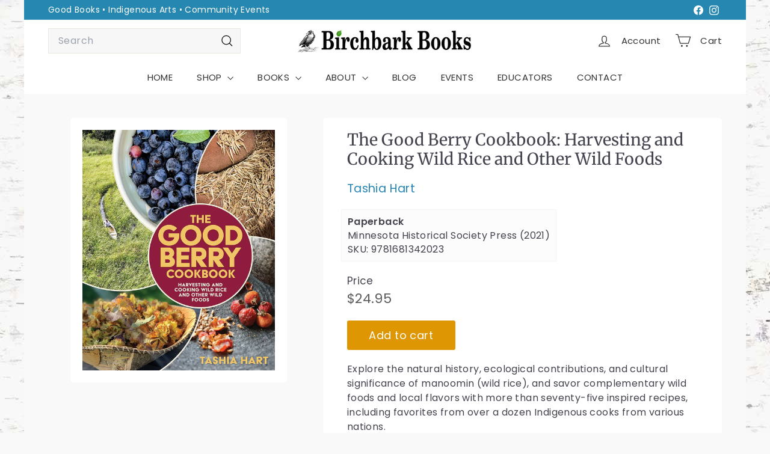

--- FILE ---
content_type: text/css
request_url: https://birchbarkbooks.com/cdn/shop/t/121/assets/custom.css?v=136512920783413548091759421444
body_size: 1004
content:
@charset "UTF-8";.color-scheme-1 .btn,.color-scheme-2 .btn{background-color:var(--color-button-primary)}.page-width{max-width:1200px}.page-container{background-color:#f9f9f9}.transition-body{background-image:url(/cdn/shop/files/background.jpg?v=1693779520)}.toolbar-section,.header-section{max-width:1200px;margin:0 auto}.site-navigation--below:before{border-top:none}.site-nav__dropdown.megamenu{line-height:1.5;padding-top:20px;padding-bottom:20px}@media only screen and (min-width: 1024px){.megamenu__cols{columns:5}}.megamenu__col{padding:0 10px 10px 0}.megamenu__col-title a{font-weight:600}.main-content{background:#f9f9f9;max-width:1200px;margin:0 auto;border-radius:5px}.recently-viewed__section .index-section:last-child{margin-bottom:0}@media only screen and (min-width: 768px){section-main-content{padding-top:20px}}.shopify-section>.footer__section{background-color:#2e9cc9;color:#f9f9f9}.footer__section .newsletter__input{background:#f7f7f7;color:#333}#FooterMobileNavWrap.footer__section{background-color:#f9f9f9}.footer__blocks{justify-content:space-evenly;margin-left:10%}@media only screen and (min-width:960px){.site-footer{background-color:#0d2b3e;background-image:url(/cdn/shop/files/porky-footer.gif?v=1693771556);Background-origin:content-box;background-repeat:no-repeat;background-position:100% 95%;background-size:200px}}.index-section--footer .section--divider:first-child{padding-top:10px}.site-footer .footer__section{border:none;border-top:none}.footer__social a{border:none;padding:0}.not-a-chain{font-size:1.6em;font-family:var(--type-header-primary);font-style:italic;text-align:center}@media only screen and (min-width: 768px){.not-a-chain{font-size:2em}}.flex-grid,.feature-row{align-items:flex-start}.section--divider{border-top:none}.header-only .section-header{margin-bottom:0;padding-bottom:20px}.template-page .page-content .rte{background:#fff;padding:20px}@media only screen and (min-width: 768px){.template-page .section-header__title{margin-left:20px}.template-page .page-content .rte{padding:40px}}@media only screen and (max-width: 767px){.main-content .rte img{float:none!important;display:block!important;margin:0 auto 20px!important}}.rte p.list-title{margin-bottom:5px;font-weight:555}ul.leaf-bullets{list-style:none;padding:0;margin:0 0 20px}ul.leaf-bullets>li{padding:5px 25px}.leaf-bullets>li{position:relative}.leaf-bullets>li:before{content:"";position:absolute;width:14px;height:14px;background-image:url(/cdn/shop/files/leaf-bullet.png?v=1693779520);background-size:contain;top:11px;left:0}.header-only header{padding-top:20px}@media only screen and (min-width: 768px){.header-only header{padding:30px 20px;margin-bottom:0}}.product__photos{background:#fff;border-radius:5px;padding:20px;margin:0 auto;max-width:360px}.product__main-photos,.product__main-photos .product-slideshow{border:none}@media only screen and (max-width: 767px){.product__main-photos{margin-bottom:0}}.image-wrap,.grid__image-ratio{background:transparent}.product-single__meta{padding:20px;background:#fff;border-radius:5px}@media only screen and (min-width: 768px){.product-single__meta{padding:20px 40px}}.product-block--price label.variant__label{margin-bottom:0}.product__price{color:#5c5d5d}.product-single__vendor-sku{opacity:.85}.product-single__vendor-sku>span{font-size:1.2em;text-decoration:none;margin:0}.product-single__vendor a{color:#0072a9}.product-single__vendor a:hover,.product-single__vendor a:active{text-decoration:underline}.book-data{display:inline-block;border:1px solid #f5f5f5;margin-left:-10px;padding:10px 10px 6px;background:#fcfcfc}.book-data ul{padding:0;margin:0;list-style-type:none;line-height:1.2em}.book-type{font-weight:666}@media only screen and (min-width: 768px){button.add-to-cart{max-width:180px}}block-description.product-block{margin-top:25px}.product-main-slide{border:none}.product-single__header--mobile{text-align:center;border-radius:5px;padding-top:20px}.product-single__header--mobile .product-single__title{font-size:1.5em;font-weight:555;letter-spacing:1px}.grid-product__title{font-size:17px;-webkit-hyphens:none;hyphens:none}.grid-product__vendor{font-size:15px;opacity:.95}.grid-product__price{color:#5c5d5d}button.quick-product__btn,button.quick-add-btn span{background:#ccc}@media only screen and (max-width: 767px){.grid-product__image-wrap{margin:5px 5px 0}}[data-type=subcollections] .grid-item{max-width:160px}@media only screen and (max-width: 767px){.scrollable-grid--small[data-type=subcollections]{margin-top:10px}}@media only screen and (min-width:1024px){[data-view=small] .grid-item,[data-view=medium] .grid-item{flex:0 0 25%}[data-view=large] .grid-item{flex:0 0 calc(100% / 3)}}.dog-pick{background:#fff;padding:10px 10px 0 0;margin-left:0;margin-bottom:40px}.dog-pick h2{margin-bottom:10px}.dog-pick .dog-image img{background:#fff;padding:8px;border:2px solid #f3f3f3}.dog-pick .custom-product-button{margin-top:15px}.dog-pick .custom-product-button .btn{width:100%}@media only screen and (max-width: 767px){.dog-pick .custom__item:last-child .custom__item-inner{padding:20px}.dog-pick h2{font-size:32px}}@media only screen and (min-width: 768px){.dog-pick .custom__item:nth-child(2){padding:0 20px;background:#fff;margin-left:2%;flex:0 0 56%}.dog-pick .custom__item:last-child{padding:0 0 20px 20px;flex:0 0 17%}}.event .feature-row{align-items:start}.event .feature-row__text .accent-subtitle{letter-spacing:1px;text-transform:uppercase}.event .feature-row__item img{border:10px solid #ffffff}@media only screen and (min-width: 768px){.event .feature-row--33 .feature-row__images{flex:0 1 35%;max-width:none;padding-left:0;padding-right:0}.event .feature-row--33 .feature-row__text{flex:0 1 65%;min-width:60%}.event .feature-row--50 .feature-row__images{flex:0 1 40%;max-width:none;padding-left:0;padding-right:0}.event .feature-row--50 .feature-row__text{flex:0 1 60%;min-width:60%}.event .feature-row--66 .feature-row__images{flex:0 1 50%;max-width:none;padding-left:0;padding-right:0}.event .feature-row--66 .feature-row__text{flex:0 1 50%;min-width:60%}}@media only screen and (min-width: 768px){#predictive-search.search__results{min-width:425px}}@media only screen and (min-width: 768px) and (max-width: 959px){.site-nav__link{padding-left:10px;padding-right:10px}}.promo-grid__product{align-items:flex-start}.type-product__label{color:#333;background-color:#f9f9f9}.promo-grid__product-images{margin:10px 25px 25px}@media (min-width: 768px){.promo-grid__product-text{padding-left:15px}}@media (min-width: 768px) and (max-width: 959px){.promo-grid__product{flex-direction:column-reverse;align-items:unset}.promo-grid__product-images{margin:0 50px}}@media (min-width: 960px){.promo-grid__product-text{margin:0 10px;flex:1 1 60%}.promo-grid__product-images{margin:60px 20px 20px;flex:1 1 40%}}
/*# sourceMappingURL=/cdn/shop/t/121/assets/custom.css.map?v=136512920783413548091759421444 */
